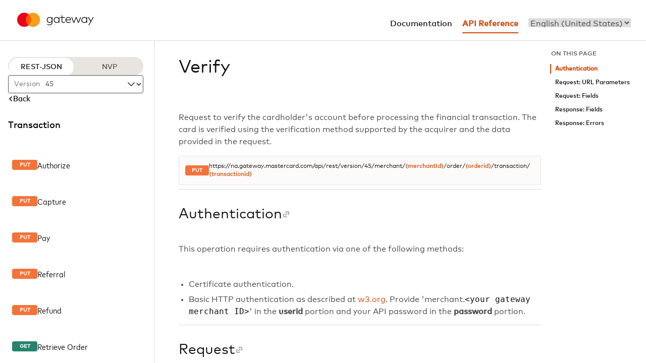

--- FILE ---
content_type: text/css
request_url: https://na.gateway.mastercard.com/api/style/page.css
body_size: 6501
content:
@charset "utf-8";

/* Elements */

body {
    font-family: Mark Offc For MC, -apple-system, BlinkMacSystemFont, San Francisco, Segoe UI, Roboto, Helvetica Neue, sans-serif;
    font-feature-settings: 'clig' off, 'liga' off;
    font-size: 16px;
    font-weight: 400;
    line-height: 24px;
    margin: 0;
    min-width: 1000px;
    text-rendering: optimizeLegibility;
    -webkit-font-smoothing: antialiased;
}

a {
    color: #cf4500;
}

img {
    max-width: 100%;
}

a .accordion-toggle {
    text-decoration: none;
}

.custom_dl {
    padding: 0 2px;
    display: flex;
    flex-direction: column;
}

.custom_dd {
    clear: right;
    margin: 0 0 30px 0;
    padding-top: 15px;
}

.custom_dt {
    clear: left;
    float: left;
    font-weight: bold;
    padding-top: 15px;
    font-size: 18px;
    line-height: 24px;
}

h1 {
    font-size: 36px;
    font-weight: 400;
    line-height: 43.2px;
    margin: 0 0 25px 0;
    padding-bottom: 4px;
}

h2 {
    font-size: 24px;
    font-weight: 400;
    line-height: 32px;
    margin-top: 23px;
}

h3 {
    font-size: 18px;
    font-weight: 600;
    line-height: 24px;
    margin-top: 18px;
}

h4 {
    font-size: 14px;
    font-weight: 600;
    margin-top: 16px;
}

hr {
    border-bottom: none;
    border-left: none;
    border-right: none;
    border-top: 1px solid #ddd;
    color: #ddd;
}

i .fa {
    font-size: 14px;
    margin-left: -6px;
    margin-right: 4px;
    padding: 2px;
    vertical-align: middle;
    width: 14px;
}

li {
    margin: 6px 0;
}

span .more {
    font-size: 13px;
    margin-left: 1em;
}

table {
    border-collapse: collapse;
    border-spacing: 0;
    border: 1px solid #ddd;
    font-size: 13px;
    margin-left: 0;
    max-width: 100%;
}

table.overflowwrap {
    overflow-wrap: anywhere;
}

td {
    background-color: #fff;
    border: 1px solid #ddd;
    padding: 15px;
}

th {
    background-color: #f9f9f9;
    border: 1px solid #ccc;
    overflow-wrap: normal;
    padding: 15px;
    vertical-align: text-top;
}

th .hide {
    background-color: #fff;
    border: none;
}

th .left {
    text-align: left;
}

ul {
    margin: 0 0 0 20px;
    padding: 0;
}

select {
    border-color: #ccc;
    border-radius: 2px;
    color: #444;
    padding: 2px 4px;
}

/* Classes */

.aboutMethods span {
    color: #444340;
    font-size: 14px;
    font-style: normal;
    line-height: 20px;
}

.aboutMethods span::before {
    content: ", ";
}

.aboutMethods span:first-child::before {
    content: "";
}

.aboutPaymentMethod {
    color: #333;
    font-style: normal;
    line-height: 24px;
    margin: 5px 0;
    padding: 0;
}

.actionButtonPair {
    align-items: center;
    display: flex;
    justify-content: space-between;
    margin: 0;
    width: 84%;
}

.adminPerm {
    background-size: contain;
    background: url(images/adminIcon.png) no-repeat scroll top right;
    color: #34789a;
    font-weight: normal;
    margin: 20px;
    padding: 20px;
    text-align: right;
}

.apiParameterOverview > .leaf {
    padding-left: 20px;
}

.backToTop {
    clear: right;
    display: block;
    height: 2em;
}

.backToTop a {
    float: right;
    margin-left: 8px;
}

.bannerContainer {
    background: #faf7f5;
    border-bottom: 1px solid #b1ada6;
    display: flex;
    justify-content: space-between;
}

.bannerContent {
    align-items: flex-start;
    display: flex;
    flex-direction: column;
    margin: 40px 0 40px 40px;
    width: 50%;
}

.bannerImage {
    background: url('images/gateway-docs-banner-img.png') no-repeat;
    padding: 10px;
    width: 354px;
}

.bannerTextActions {
    align-items: flex-start;
    display: flex;
    flex-direction: row;
    gap: 24px;
}

.bannerTextHeading {
    border-bottom: #b1ada6;
    color: #111;
    font-size: 48px;
    font-weight: 350;
    line-height: 56px;
    margin-bottom: 16px;
    padding: 0;
    word-wrap: break-word;
}

.bannerTextSubHeading {
    color: #111;
    font-size: 20px;
    line-height: 28px;
    margin-bottom: 24px;
}

.batch {
    background: url('images/batch.svg') no-repeat;
    height: 72px;
    width: 72px;
}

.btn {
    -moz-user-select: none;
    -ms-user-select: none;
    -o-user-select: none;
    -webkit-user-select: none;
    background-image: none;
    border-radius: 30px;
    border: 1px solid transparent;
    cursor: pointer;
    display: inline-block;
    font-size: 14px;
    font-weight: normal;
    line-height: 1.428571429;
    margin-bottom: 0;
    padding: 6px 12px;
    text-align: center;
    user-select: none;
    vertical-align: middle;
    white-space: nowrap;
}

.btn-primary {
    background-color: #cf4500;
    color: #fff;
}

.btn-primary:hover, .btn-primary:focus, .btn-primary:active, .btn-primary.active, .open .dropdown-toggle.btn-primary {
    background-color: #913000;
    color: #fff;
}

.chip_section {
    display: flex;
}

.chip_section > a, .chip_section > p > a {
    border: 2px solid;
    border-radius: 20px;
    font-size: 14px;
    font-weight: 500;
    line-height: 18px;
    padding: 4px 24px;
    text-decoration: none;
}

.chip_section > a:not(:first-child),.chip_section > p > a {
    margin-left: .8rem;
}

.chip_section > p {
    margin: 0;
}

.chip_section + hr {
    margin: 36px 0;
}

.clear {
    clear: both;
    float: none;
}

.container {
    display: flex;
}

.collapsedView::before {
    content: "\f054";
    font-family: 'FontAwesome';
    font-size: 10px;
    padding-left: 8px;
}

.collapsedView + a, .expandedView + a {
    width: 100%;
}

.custom_x_expand {
    background: transparent;
    border: none;
}

.directPayment {
    background: url('images/directAPI.svg') no-repeat;
    height: 72px;
    width: 72px;
}

.downloads_ordered_list {
    padding-left: 1.25rem;
}

.exploreApi {
    align-items: center;
    border: 0.18px solid #f37338;
    display: flex;
    font-size: 15px;
    font-style: normal;
    font-weight: 500;
    height: 40px;
    justify-content: center;
    line-height: 15px;
    margin: 0;
    padding: 0;
    text-align: center;
    width: 153px;
}

.faqSection {
    border-radius: 6px;
    border: 1px solid #B1ADA6;
    margin-bottom: 10px;
}

.filter_headline {
    margin: 0 !important; /* BBVA compatibility */
}

.getStarted {
    align-items: center;
    border: #cf4500;
    display: flex;
    font-size: 15px;
    font-style: normal;
    font-weight: 500;
    height: 40px;
    justify-content: center;
    line-height: 15px;
    margin: 0;
    padding: 0;
    text-align: center;
    width: 153px;
}

.glossary_Section {
    background-color: #eeeef33 !important; /* background has been over ridden for all the brands due to the new filter design for glossary */
    color: #000000;
    display: block;
    font-size: 14px;
    font-weight: bold;
    margin: 0;
    padding: 5px 10px;
    border-radius: 4px;
}

.horiz-scroll {
    overflow-x: scroll;
    transform: rotateX(180deg);
}

.horiz-scroll > * {
    transform: rotateX(180deg);
}

.hostedCheckout {
    background: url('images/HostedCheckout.svg') no-repeat;
    height: 72px;
    width: 72px;
}

.hostedSession {
    background: url('images/HostedSession.svg') no-repeat;
    height: 72px;
    width: 72px;
}

.integrationDetails {
    align-items: flex-start;
    display: flex;
    flex-direction: column;
    gap: 8px;
    width: 80%
}

.integrationDetails h3 {
    margin: 8px;
}

.integrationDetails h3 {
    color: #222221;
    font-size: 18px;
    font-style: normal;
    line-height: normal;
    margin: 0;
}

.integrationDetails p.aboutIntegrationType {
    color: #444340;
    font-size: 14px;
    font-style: normal;
    font-weight: 400;
    line-height: 20px;
    margin: 0;
}

.integrationDetailsHeadingAbout {
    align-items: flex-start;
    align-self: stretch;
    display: flex;
    flex-direction: column;
    gap: 4px;
}

.integrationImages {
    width: 20%;
}

.integrationMethod {
    display: flex;
    flex-direction: row;
    flex-wrap: wrap;
}

.integrationSolution {
    display: flex;
    gap: 20px;
    padding: 12px 8px;
    width: 45%;
}

.integrationTypes {
    align-items: flex-start;
    display: flex;
    flex-direction: row;
    flex-wrap: wrap;
    width: 100%;
}

.integrationWays {
    display: flex;
    flex: 50%;
    margin-top: 16px;
}

.integrationWays .methodDetails {
    flex: 100%;
}

.menu {
    align-items: flex-start;
    display: flex;
    flex-direction: column;
    height: fit-content;
    margin: 16px 16px 0 16px;
}

.methodDetails h3 {
    margin: 8px;
}

.methodDetails h3 {
    color: #222221;
    font-size: 18px;
    font-style: normal;
    line-height: normal;
    margin: 0;
}

.methodDetails p.aboutMethods {
    color: #444340;
    font-size: 14px;
    font-style: normal;
    font-weight: 400;
    line-height: 20px;
    margin: 4px 0 0 0;
}

.integrationDetails .actionsButton {
    font-size: 14px;
    font-style: normal;
    font-weight: 450;
    line-height: normal;
    text-decoration: none;
}

.integrationTypesHeading {
    align-self: stretch;
    color: #111;
    font-size: 24px;
    font-style: normal;
    font-weight: 500;
    line-height: 32px;
    margin: 0;
    padding: 0;
}

.integrationMethodHeading {
    color: #111;
    font-size: 24px;
    font-style: normal;
    font-weight: 500;
    line-height: 32px;
    margin: 0;
    padding: 0;
}

.landingGroup {
    border-bottom: 1px solid #e3e3e3;
    margin-bottom: 15px;
    margin-left: 20px !important; /* Citi & ARCPay compatibility */
    margin-right: 20px !important; /* Citi compatibility */
    margin-top: 30px;
    padding-bottom: 15px;
}

.landingGroup:last-of-type {
    border-bottom: none;
}

.landingGroup h2 {
    border: none;
    margin-top: 8px;
    padding-left: 0;
}

.landingGroup h2 a {
    color: #333;
    font-weight: bold;
    text-decoration: none;
}

.landingGroup h2 a:hover {
    color: #0088cc;
    text-decoration: underline;
}

.link-icon {
    display: inline-block;
    padding-left: 8px;
    position: relative;
    cursor: pointer;
}

.link-icon .tooltiptext {
    background-color: #141413;
    border-radius: 6px;
    top: 100%;
    left: 50%;
    color: #fff;
    font-family: Mark Offc For MC, -apple-system, BlinkMacSystemFont, San Francisco, Segoe UI, Roboto, Helvetica Neue, sans-serif;
    font-size: 14px;
    margin-left: -75px;
    opacity: 0;
    padding: 5px;
    position: absolute;
    text-align: center;
    transition: opacity 0.3s;
    width: 140px;
    z-index: 2;
}

.hide-tooltip {
    display: none;
}

.toolTipTextVisible {
    display: block;
    -webkit-animation: tooltipAnimation 1s forwards;
    animation: tooltipAnimation 1s forwards;
}

@keyframes tooltipAnimation {
    0%   {opacity: 1;}
    90%  {opacity: 1;}
    100% {opacity: 0; display: none;}
}
@-webkit-keyframes tooltipAnimation {
    0%   {opacity: 1;}
    90%  {opacity: 1;}
    100% {opacity: 0; display: none;}
}

.link-icon svg:hover path{
    fill: #141413;
}

.link-selected{
    fill: #141413;
}

.listalpha {
    list-style-type: lower-alpha;
}

.merchantPerm {
    background-size: contain;
    background: url(images/merchantIcon.png) no-repeat scroll top right;
    color: #34789a;
    font-weight: normal;
    margin: 20px;
    padding: 20px;
    text-align: right;
}

.msgImportant {
    background-color: #fef7f7;
    background-image: url("data:image/svg+xml;utf8,<svg width='20' height='20' viewBox='0 0 20 20' fill='none' xmlns='http://www.w3.org/2000/svg'><g clip-path='url(%23clip0_986_27461)'><path fill-rule='evenodd' clip-rule='evenodd' d='M10 1.53846C5.32682 1.53846 1.53846 5.32682 1.53846 10C1.53846 14.6732 5.32682 18.4615 10 18.4615C14.6732 18.4615 18.4615 14.6732 18.4615 10C18.4615 5.32682 14.6732 1.53846 10 1.53846ZM0 10C0 4.47715 4.47715 0 10 0C15.5228 0 20 4.47715 20 10C20 15.5228 15.5228 20 10 20C4.47715 20 0 15.5228 0 10ZM9.23077 6.15385C9.23077 5.72901 9.57517 5.38462 10 5.38462H10.0077C10.4325 5.38462 10.7769 5.72901 10.7769 6.15385V6.16154C10.7769 6.58637 10.4325 6.93077 10.0077 6.93077H10C9.57517 6.93077 9.23077 6.58637 9.23077 6.16154V6.15385ZM8.92931 8.52147C10.1049 7.93366 11.4286 8.9955 11.1099 10.2706L10.3827 13.1794L10.4252 13.1581C10.8052 12.9681 11.2673 13.1222 11.4572 13.5021C11.6472 13.8821 11.4932 14.3442 11.1133 14.5342L11.0707 14.5554C9.89507 15.1433 8.57135 14.0814 8.89014 12.8063L9.61733 9.89751L9.57478 9.91879C9.1948 10.1088 8.73274 9.95476 8.54275 9.57478C8.35276 9.1948 8.50678 8.73274 8.88676 8.54275L8.92931 8.52147Z' fill='%23A82226'/></g><defs><clipPath id='clip0_986_27461'><rect width='20' height='20' fill='white'/></clipPath></defs></svg>") ;
    background-position: 16px;
    background-repeat: no-repeat;
    border-left: 4px solid #a82226;
    color: #000;
    font-family: MarkForMCNrw, -apple-system, BlinkMacSystemFont, San Francisco, Segoe UI, Roboto, Helvetica Neue, sans-serif;
    margin: 10px;
    padding: 16px 16px 16px 52px;
}

.msgTip {
    background-color: #fef7ed;
    background-image: url("data:image/svg+xml;utf8,<svg width='20' height='20' viewBox='0 0 20 20' fill='none' xmlns='http://www.w3.org/2000/svg'><g clip-path='url(%23clip0_986_27461)'><path fill-rule='evenodd' clip-rule='evenodd' d='M10 1.53846C5.32682 1.53846 1.53846 5.32682 1.53846 10C1.53846 14.6732 5.32682 18.4615 10 18.4615C14.6732 18.4615 18.4615 14.6732 18.4615 10C18.4615 5.32682 14.6732 1.53846 10 1.53846ZM0 10C0 4.47715 4.47715 0 10 0C15.5228 0 20 4.47715 20 10C20 15.5228 15.5228 20 10 20C4.47715 20 0 15.5228 0 10ZM9.23077 6.15385C9.23077 5.72901 9.57517 5.38462 10 5.38462H10.0077C10.4325 5.38462 10.7769 5.72901 10.7769 6.15385V6.16154C10.7769 6.58637 10.4325 6.93077 10.0077 6.93077H10C9.57517 6.93077 9.23077 6.58637 9.23077 6.16154V6.15385ZM8.92931 8.52147C10.1049 7.93366 11.4286 8.9955 11.1099 10.2706L10.3827 13.1794L10.4252 13.1581C10.8052 12.9681 11.2673 13.1222 11.4572 13.5021C11.6472 13.8821 11.4932 14.3442 11.1133 14.5342L11.0707 14.5554C9.89507 15.1433 8.57135 14.0814 8.89014 12.8063L9.61733 9.89751L9.57478 9.91879C9.1948 10.1088 8.73274 9.95476 8.54275 9.57478C8.35276 9.1948 8.50678 8.73274 8.88676 8.54275L8.92931 8.52147Z' fill='%23f38b00'/></g><defs><clipPath id='clip0_986_27461'><rect width='20' height='20' fill='white'/></clipPath></defs></svg>") ;
    background-position: 16px;
    background-repeat: no-repeat;
    border-left: 4px solid #f38b00;
    color: #000;
    font-family: MarkForMCNrw, -apple-system, BlinkMacSystemFont, San Francisco, Segoe UI, Roboto, Helvetica Neue, sans-serif;
    margin: 10px;
    padding: 16px 16px 16px 52px;
}

.nav-horiz {
    height: 37px;
    list-style: none;
    margin: 0;
    padding-left: 2px;
}

.nav-horiz li {
    display: block;
    float: left;
    list-style: none outside;
    margin: 0 0 0 2px;
    position: relative;
}

.nav-horiz li a {
    background-color: #f9f9f9;
    border-bottom-color: #ddd;
    border-radius: 4px 4px 0 0;
    color: #555;
    cursor: default;
    display: block;
    padding: 10px 15px;
    position: relative;
    text-decoration: none;
    white-space: nowrap;
}

.nav-horiz li a:hover {
    background-color: #eee;
    cursor: pointer;
}

.nav-horiz > li.active > a {
    background-color: #fff;
    border-bottom-color: transparent;
    border: 1px solid #ddd;
    color: #555;
    cursor: default;
    font-weight: 500;
}

.nav-horiz > li.active > a:hover {
    background-color: #fff;
    cursor: default;
}

.operatorPerm {
    background-size: contain;
    background: url(images/operatorIcon.png) no-repeat scroll top right;
    color: #34789a;
    font-weight: normal;
    margin: 20px;
    padding: 20px;
    text-align: right;
}

.padding-bottom-rem {
    padding-bottom: 1rem;
}

.padding-bottom-rem:last-child {
    padding-bottom: 2.5rem;
}

.pageHeader {
    clip: auto;
    margin: 10px;
    padding: 2px;
}

.pageHeader div {
    display: inline;
    font-size: 80%;
    margin: 5px;
}

.panel-action-bar {
    margin-top: 15px;
    position: relative;
    text-align: right;
    width: 100%;
}

.protocol_section {
    display: flex;
    padding-bottom: 1rem;
}

.protocol_section > div:first-child {
    width: 50%;
}

.protocol_section * p {
    font-size: 12px;
    font-weight: 700;
    line-height: 16px;
    letter-spacing: 1.8px;
    padding-bottom: 16px;
}

.referenceContainer {
    align-items: flex-start;
    display: flex;
    justify-content: space-between;
    padding: 48px 40px 0;
}

.referenceContent {
    padding: 10px;
    width: 60%;
}

.referenceImage {
    align-items: center;
    background: url('images/reference.png') no-repeat;
    color: #fcfbfa;
    display: flex;
    flex-shrink: 0;
    height: 300px;
    padding: 45px 40px;
    width: 300px;
    width: 40%;
}

.referenceTextHeading {
    border-bottom-color: white;
    color: #111;
    font-size: 24px;
    font-style: normal;
    font-weight: 500;
    line-height: 32px;
}

.referenceTextSubHeading {
    color: #333;
    font-size: 16px;
    font-style: normal;
    font-weight: 400;
    line-height: 24px;
}

.referenceTextActions {
    display: flex;
    flex-direction: row;
    gap: 24px;
    margin-top: 24px;
}

.sampleCodeSource {
    background-color: #666;
    color: #fff;
    float: right;
    font-size: 80%;
    margin: 0 0 10px 0;
    padding: 5px;
    text-align: right;
}

.selectedInterfaceLanguage {
    font-size: 16px;
}

.sidebar-label {
    color: #555250;
    font-size: 12px;
    font-style: normal;
    font-weight: 700;
    line-height: 16px;
    letter-spacing: 1.8px;
    margin: 0;
    padding: 20px 0 0 12px;
    text-transform: uppercase;
}

.subMenu {
    display: none;
    margin: 0;
}

.subMenu > li > ul {
  margin-left: 8px;
}

.subMenu > .sidebar-label {
    margin-left: 0;
}

.switch {
    font-size: 0.8em;
    margin-bottom: 5px;
    text-align: right;
}

.tab2 li a span {
    text-decoration: none;
}

.tab2 li a:active {
    color: #0058A9;
    text-decoration: none;
}

.tab2 li a {
    color: #2D3A53;
    text-decoration: none;
}

.toggle-panel {
    display: flex;
    margin-left: 0;
    justify-content: space-between;
}

.toggle-panel + ul {
    display: none;
}

.viewDocs {
    align-items: center;
    border: 2px solid #cf4500;
    display: flex;
    flex-shrink: 0;
    font-size: 16px;
    font-style: normal;
    font-weight: 500;
    height: 40px;
    justify-content: center;
    line-height: 24px;
    padding: 10px 24px;
    text-align: center;
}

.x_collapse {
    border-bottom-left-radius: 4px;
    border-bottom-right-radius: 4px;
    border: 1px solid #ddd;
    padding: 10px;
}

.x_collapsed {
    display: none;
    padding: 10px;
}

.x_collapsed > p {
    margin: 0;
}

.x_expand {
    background-color: #f5f5f5;
    border-radius: 4px;
    border: 1px solid #ddd;
    color: #111111;
    font-size: 18px;
    font-weight: 500;
    margin-top: 10px;
    padding: 10px;
    text-decoration: none;
}

.x_expand:before {
    border-color: #000000 transparent transparent transparent;
    border-style: solid;
    border-width: 5px 4px 0 4px;
    height: 0;
    width: 0;
}

.x_expand:first-child {
    margin-top: 0;
}

.x_expand a {
    display: block;
    padding-right: 30px;
    text-decoration: none;
    color: #000000;
    font-size: 16px;
    font-weight: 400;
    line-height: 24px;
}

.x_expand a:link, .expand a:visited {
    border-width: 1px;
    background: url(images/new-arrow-down.svg) no-repeat;
    background-position: 100% 50%;
}

.x_expand.nonLeaf a:link {
    background: url(images/new-arrow-down.svg) no-repeat;
    background-position: 100% 50%;
}

.x_expand a.open:link, .expand a.open:visited {
    background: url(images/new-arrow-up.svg) no-repeat;
    background-position: 100% 50%;
}

.x_expand.nonLeaf a.open:link {
    background: url(images/new-arrow-up.svg) no-repeat;
    background-position: 100% 50%;
}

/* IDs */

#bodycontent {
    margin-left: 0 !important; /* ARCPay compatibility */
    padding: 0;
}

#breadcrumbs {
    font-size: 12px;
    margin-bottom: 10px;
    margin-top: 16px;
    line-height: 20px;
    word-wrap: break-word;
}

#breadcrumbs a {
    text-decoration: none;
}

#breadcrumbs p {
    display: inline;
}

#breadcrumbs a:not([href]) {
    color: #111111;
}

#codeSelector {
    background-color: #eee;
    border: 1px dotted #999;
    padding: 0 1em 1em 1em;
}

#containerBody {
    flex: 1 1 0;
    padding: 10px 10px 0 30px;
}

#ContainerContent {
    flex: 1 1 0;
    margin: 0 !important; /* Citi & ARCPay compatibility */
    overflow-y: auto !important; /* Citi compatibility */
    padding: 0 !important; /* Citi compatibility */
    position: static !important; /* BBVA compatiility */
}

#ContainerFooter {
    position: relative;
    font-weight: 500;
    padding: 40px 36px;
}

#ContainerFooter h2 {
    font-size: medium;
}

#ContainerHeader {
    background-color: #fff;
    flex: 0 1 auto;
    margin: 0;
    position: relative !important; /* ARCPay compatibility */
    border-bottom: 1px solid #d8d8d8;
}

#ContainerMain {
    background-color: #fff;
    display: flex;
    flex-flow: column;
    margin: 0 !important; /* ARCPay compatibility */
}

#ContainerOuterBorder {
    margin: auto;
}

#copyToClipboard {
    background: url("copyToClipboard.png") no-repeat left top;
}

#crumbs {
    display: none;
}

#expandableContent {
    margin-right: 0 !important; /* Citi compatibility */
}

#expandableContent > h1 {
    margin: 0;
    padding: 14px 0 4px 0;
    border: none;
}

#expandableContent > p{
    margin: 0 0 32px 0;
}

#Footer1 {
    display: none;
}

#Footer2 {
    background-image: none !important; /* Override all brands */
    display: flex !important; /* Override all brands */
    height: auto !important; /* BBVA compatibility */
    padding: 0 !important; /* CBA compatibility */
    position: static !important; /* ARCPay compatibility */
}

#Footer2 > div {
    width: 33.33%;
}

#Footer2 p {
    color: #333333;
    font-size: 16px;
    font-weight: 500;
    line-height: 20px;
    margin: 0 0 16px;
    padding: 0 !important; /* ARCPay compatibility */
    position: inherit !important; /* BBVA compatibility */
}

#Footer2 #copyright p {
    color: #555250;
    font-family: MarkForMCNrw, -apple-system, BlinkMacSystemFont, San Francisco, Segoe UI, Roboto, Helvetica Neue, sans-serif;
    font-size: 12px;
    font-style: normal;
    font-weight: 400;
    white-space: nowrap;
}

#Footer2 div > a {
    display: block;
    font-size: 14px;
    line-height: 28px;
    text-decoration: none;
    width: fit-content;
}

#Footer3 {
    display: none;
}

#footerLinks {
    text-align: left;
    padding: 0;
}

#glossary_description {
    margin: 8px 8px 0 0;
}

#glossary_heading {
    border-bottom: none;
    margin: 32px 0 0;
}

#glossaryLinks {
    align-items: center;
    background: #ffffff;
    border: none;
    clear: both;
    display: flex;
    gap: 12px;
    float: none;
    font-size: 0.8em;
    justify-content: center;
    margin: 0;
    padding: 36px 0;
    position: sticky;
    top: -0.7rem;
    width: 100%;
}

#glossaryLinks li {
    display: inline;
}

#glossaryLinks a {
    background-color: #ffffff;
    border-radius: 0;
    border: none;
    display: block;
    margin: 0;
    padding: 0;
    font-weight: 700;
    font-size: 16px;
    font-family: "Mark Offc For MC";
    letter-spacing: 1.8px;
    text-decoration: none;
}

#glossaryLinks a:hover {
    background-color: #ffffff;
    text-decoration: none;
    scale:1.2;
}

.glossary-filter {
    color: #000000;
}

#backToTop {
    position: absolute;
    bottom: 20px;
    text-decoration: none;
    border: 1px solid;
    padding: 0.3rem 0.9rem;
    border-radius: 4px;
    font-size: 12px;
    background: #ffffff;
}

#backToTop > span:before {
    content: '/f062';
    font-family: 'FontAwesome';
    font-size: 18px;
}

#Header1 {
    display: none;
}

#Header2 {
    position: relative;
}

#Header3 {
    display: none;
}

#igHome .switch {
    display: none;
}

#igHome #breadcrumbs {
    display: none;
}

#igHome #containerBody {
    padding: 0;
}

#igLanding #containerBody {
    overflow-x: hidden;
}

#igLanding .switch {
    display: none;
}

#integrationMethodContainer {
    border-bottom: 1px solid #d9d9d9;
    padding-bottom: 48px;
    margin: 48px 40px 0;
}

#integrationTypesContainer {
    border-bottom: 1px solid #d9d9d9;
    padding-bottom: 48px;
    margin: 48px 40px 0;
    display: flex;
    flex-direction: column;
    align-items: flex-start;
    gap: 32px;
}

#localeSelectorInHeader select {
    border: none;
    outline: none;
    padding: 0;
    font: inherit;
}

#nav-horiz-header {
    background-color: white;
    border-radius: 10px 10px 0 0;
    bottom: 0;
    height: 55px;
    position: absolute;
    right: 20px;
}

#nav-horiz-header li {
    display: block;
    float: left;
    line-height: 24px;
    list-style: none outside;
    margin-bottom: 0;
    margin-top: 0;
    padding: 10px 10px 0 10px;
}

#nav-horiz-header li a {
    border-bottom: 2px solid;
    margin-bottom: -2px;
    cursor: default;
    display: block;
    font-weight: 600;
    padding-bottom: 5px;
    text-decoration: none;
    white-space: nowrap;
}

#nav-horiz-header li a:hover {
    cursor: pointer;
}

#nav-horiz-header > li.active > a {
    background-color: #fff;
    border-bottom: 3px solid;
    margin-bottom: -3px;
    color: #555;
    cursor: default;
    font-weight: bold;
}

#nav-horiz-header > li.active > a:hover {
    background-color: #fff;
    cursor: default;
}

#navcontainer {
    display: flex;
    flex: 1 1 auto;
    height: 100%;
}

#navigation {
    border-right: 1px solid #d8d8d8;
    font-family: MarkForMCNrw, -apple-system, BlinkMacSystemFont, San Francisco, Segoe UI, Roboto, Helvetica Neue, sans-serif;
    font-weight: 400;
    overflow-wrap: break-word;
    overflow-y: auto;
    width: 300px;
}

#navigation a {
    align-items: center;
    display: flex;
    line-height: 28px;
    padding: 0 0 0 12px;
    text-decoration: none;
}

#navigation .active-link {
    border-left: 2px solid;
    cursor: default;
    font-weight: 600;
    margin-left: -2px;
    pointer-events: none;
}

#navigation :not(:is(:hover,.active-link)) {
    color: #111111;
}

#navigation li {
    line-height: 24px;
    margin: 4px 0;
    width: 100%;
}

#navigation ul {
    list-style-type: none;
}

#navigation .category-heading {
    font-size: 18px;
    font-weight: 600;
    margin-bottom: 10px;
}

#navigation #anchor-back {
    align-items: flex-start;
    color: #111;
    display: none;
    flex-direction: column;
    font-style: normal;
    font-weight: 600;
    gap: 24px;
    line-height: 22px;
    padding: 32px 16px 0;
}

#navigation #anchor-back > span::before {
    content: "\f053";
    font-family: 'FontAwesome';
    font-size: 10px;
    margin-right: 8px;
}

#pageNavigation {
    align-items: flex-start;
    display: none;
    flex-direction: column;
    max-height: fit-content;
    position: -webkit-sticky;
    position: sticky;
    top: 0;
}

#pageNavigation a {
    align-items: flex-start;
    display: flex;
    font-family: MarkForMCNrw, -apple-system, BlinkMacSystemFont, San Francisco, Segoe UI, Roboto, Helvetica Neue, sans-serif;
    font-size: 13px;
    font-weight: 450;
    gap: 10px;
    line-height: 19.5px;
    padding-left: 8px;
    text-decoration: none;
    width: 180px;
}

#pageNavigation .h2_menu_li a:not(:hover) {
    color: #111111;
}

#pageNavigation li {
    list-style-type: none;
    margin: 8px 0;
}

#pageNavigation .h2_menu_li_selected a {
    border-left: 2px solid;
    font-weight: 600;
    margin-left: -2px;
}

#pageNavigationLabel {
    color: #555250;
    font-size: 12px;
    font-weight: 500;
    line-height: 16px;
    margin: 18px 0 4px 0;
    padding-left: 20px;
    text-transform: uppercase;
}

#pageNotFound {
    padding: 250px 280px;
    text-align: left;
    user-select: none;
    vertical-align: middle;
    white-space: normal;
}

#pageNotFound a {
    font-size: 18px;
    font-style: normal;
    font-weight: bold;
    line-height: normal;
    padding-top: 5px;
    text-decoration: none;
}

#pageNotFound h1:first-child {
    color: #666666;
}

#processNav.step1 li#step1 a, #processNav.step2 li#step2 a, #processNav.step3 li#step3 a, #processNav.step4 li#step4 a, #processNav.step5 li#step5 a, #processNav.step6 li#step6 a {
    background-color: #666;
    color: white;
    text-decoration: none;
}

#processNavPanel {
    background-color: #f9f9f9;
    border-radius: 4px;
    border: 1px solid #ddd;
    display: none;
    float: right;
    margin: 0 0 20px 10px;
    max-width: 238px;
    padding: 20px 10px;
}

#processNavPanel ol, #processNavPanel ul, #processNavPanel li, #productProcessNavPanel ul, #productProcessNavPanel ol, #productProcessNavPanel li {
    -webkit-padding-start: 0;
    list-style-type: none;
    margin: 0;
}

#processNavPanel li a {
    padding: 0 5px 0 5px;
}

#processNavPanel h3 {
    margin-top: 0;
}

#productProcessNavPanel {
    background-color: #f9f9f9;
    border-radius: 4px;
    border: 1px solid #ddd;
    clear: both;
    display: none;
    float: left;
    margin: 0 0 20px 10px;
    max-width: 238px;
    padding: 20px 10px;
}

#searchbar {
    display: none;
    position: relative;
}

#searchbar_input {
    border: 1px solid #555250;
    box-sizing: border-box;
    font: inherit;
    margin: 1px;
    padding: 2px 21px 2px 5px;
    width: 100%;
}

#searchbar_input:focus {
    border: 2px solid #555250;
    margin: 0;
}

#searchbar_input::placeholder {
    font-family: 'FontAwesome';
}

#searchbar_input:placeholder-shown + #searchbar_reset {
    display: none;
}

#searchbar_reset {
    background: transparent;
    border: 0;
    cursor: pointer;
    font-size: 24px;
    height: 24px;
    line-height: 24px;
    margin: 4px;
    padding: 0;
    position: absolute;
    right: 0;
    top: 0;
    transition: 0.1s;
    width: 24px;
}

#searchbar_results {
    display: none;
    margin: 0;
}

#searchBar_notfound {
    padding-left: 12px;
}

/* Fonts */

@font-face {
    font-family: MarkForMCNrw;
    font-weight: 400;
    src: url(/api/style/mark-for-mc-narrow/fonts/MarkForMCNarrowW00-Regular.ttf);
}

@font-face {
    font-family: MarkForMCNrw;
    font-weight: 500;
    src: url(/api/style/mark-for-mc-narrow/fonts/MarkForMCNrw-Medium.ttf);
}

@font-face {
    font-family: Mark Offc For MC;
    font-weight: 400;
    src: url(/api/style/mark-for-mc/fonts/MarkForMC.ttf);
}

@font-face {
    font-family: Mark Offc For MC;
    font-weight: 500;
    src: url(/api/style/mark-for-mc/fonts/MarkForMC-Med.ttf);
}

/* Media */

@media screen and (max-width: 1200px) {
    .apiNavigationProtocolDestination {
        display: inline-block;
        overflow: hidden;
        text-overflow: ellipsis;
        white-space: nowrap;
        max-width: 120px;
    }

    .spanwrap {
        display: inline-block;
        overflow: hidden;
        text-overflow: ellipsis;
        white-space: normal;
        max-width: 200px;
    }
}

@media screen and (max-width: 900px) {
    .spanwrap {
        display: inline-block;
        max-width: 120px;
        overflow: hidden;
        text-overflow: ellipsis;
        white-space: normal;
    }
}

@media screen and (max-width: 768px) {
    .bannerContainer {
        flex-direction: column;
    }

    .bannerContent {
        order: 1;
        flex: 100%;
    }

    .bannerImage {
        order: 2;
        flex: 100%;
    }

    .integrationSolution, .integrationWays {
        flex: 100%;
    }

    .referenceContainer {
        flex-direction: column;
    }

    .referenceContent {
        order: 1;
        flex: 100%;
    }

    .referenceImage {
        order: 2;
        flex: 100%;
    }
}


--- FILE ---
content_type: text/css
request_url: https://na.gateway.mastercard.com/api/apiDoc/apiReference.css
body_size: 4252
content:
/* F695282 For new apiReference page. For reviewers: Comment to be removed when done. */
body {
    margin-bottom: 0;

    --text-body-secondary: #444340;
    --mcd-color-gray-03: #E8E5E1;
    --mcd-color-gray-01: #FCFBFA;
    --color-red-error-01: #FADEDE;
    --color-red-error-05: #B00606;
    --color-gold-01: #FCE8CC;
    --color-gold-06: #583300;
    --color-secondary-on-light: #555555;
    --color-gray-07: #141413;
    --color-white: #FFFFFF;
}

#sdk-functions-page h1 {
    text-transform: none;
}

#api-reference h1 {
    font-size: 3rem;
    font-weight: 350;
    line-height: 3.5rem; /* 116.667% */
    margin-block: auto;
}

h1 {
    font-size: 2.25rem;
    font-weight: 400;
    line-height: 2.7rem;
    margin-block: auto;
}

h2 {
    font-size: 1.75rem;
    font-weight: 400;
    line-height: 2.25rem; /* 128.571% */
    margin-block: auto;
}

h3 {
    font-size: 1.5rem;
    font-weight: 400;
    line-height: 2rem;
    margin-block: auto;
}

h4 {
    font-size: 1.25rem;
    font-weight: 500;
    line-height: 1.75rem;
    margin-block: auto;
}

h5 {
    color: #222221;
    font-size: 1.125rem;
    font-weight: 500;
    line-height: 1.5rem; /* 133.333% */
    margin-block: auto;
}

p {
    margin-block: auto;
    font-size: inherit;
    line-height: inherit;
}

a {
    text-decoration: none;
    color: #cf4500;
}

.grid-container-areas {
    display: flex;
    flex-flow: column;
    margin: 0;
}

#page-main-content {
    display: flex;
    overflow: auto;
    flex: 1 1 auto;
    height: 100%;
}

.grid-container-columns {
    display: grid;
    grid-template-columns: repeat(3, 1fr);
}

.main {
    padding: 2rem 3rem 0;
    gap: 3rem;
}

.main hr {
    border-top: 1px solid #D9D9D9;
    margin-left: 0;
    margin-right: 0;
    align-self: stretch;
    margin-block: auto;
}

.mcd-body-regular {
    font-size: 1rem;
    font-weight: 400;
    line-height: 1.375rem;
    text-align: left;
}

.mcd-body-regular-lg {
    font-size: 1rem;
    font-weight: 400;
    line-height: 1.5rem; /* 150% */
}

.mcd-body-medium {
    font-size: 1rem;
    font-weight: 500;
    line-height: 1.375rem;
    text-align: left;
}

.flex {
    display: flex;
}

.flex-column {
    display: flex;
    flex-direction: column;
}

.panel-padding {
    gap: 2rem;
}

.grid-padding {
    gap: 1.5rem;
}

.fill-available-width{
    width: -webkit-fill-available;
}

.display-none {
    display: none;
}

.card-text-gap {
    gap: 0.5rem;
}

.align-start {
    align-self: start;
}

.color-text-primary {
    color: #111;
}

.color-text-secondary {
    color: #555250;
}

.color-grey-08 {
    color: #333;
}

.color-text-body-secondary {
    color: var(--text-body-secondary, #444340);
}

/* intro section */
#intro {
    display: flex;
    align-items: center;
    gap: 5rem;
    align-self: stretch;
}

#intro .text {
    gap: 1rem;
    flex: 1 0 0;
}

#api-ref-img {
    overflow: auto;
}

#api-ref-img .brand-color {
    fill: #FF5500;
}

/* operations section */
#operations-intro {
    gap: 0.25rem;
}

.operation-group {
    justify-content: space-between;
    align-self: stretch;
    gap: 1rem;
}

.operation-group-p {
    font-size: 0.875rem;
    font-weight: 400;
    line-height: normal;
}

.operation-group a {
    display: flex;
    align-items: center;
    gap: 4px;
}

.operation-group a .content {
    font-size: 0.75rem;
    font-weight: 500;
    line-height: 150%; /* 1.125rem */
}

/* sdks section */
.sdk-p {
    font-size: 0.875rem;
    font-weight: 400;
    line-height: 1.25rem; /* 142.857% */
}

.red-link {
    font-size: 0.875rem;
    font-weight: 500;
    line-height: 1.25rem; /* 142.857% */
}

#operation-into {
    display: table-column;
    width: 100%;
}

#pseudo-links {
    font-size: 0.75rem;
    cursor: default;
    display: flex;
    margin-bottom: 1rem;
}

#pseudo-links p {
    margin: 0;
}

#pseudo-links p:hover {
    color: #CF4500;
}

#pseudo-links-svg {
    padding: 0.05rem 0 0 0.3rem;
    width: 0.55rem;
    height: 0.65rem;
    fill: none;
}

/* sidebar section */
.sidebar {
    display: flex;
    flex-direction: column;
    padding: 2rem 1.3rem 2rem 1rem;
    border-right: 1px solid #D8D8D8;
    background-color: white;
    overflow-y: auto;
    overflow-x: hidden;
    gap: 1.5rem;
    height: -webkit-fill-available;
    z-index: 1;
}

.page-main-content-and-footer{
    overflow: auto;
    flex: 1 1 0;
}

.sidebar-protocol-and-selector-section {
    display: flex;
    flex-direction: column;
    gap: 1rem;
}

.sidebar-section {
    position: relative;
    display: flex;
    flex-direction: column;
    width: 16.75rem;
    font-size: 1rem;
    line-height: 1.375rem;
    font-weight: 400;
    gap: 0.5rem;
}

.sidebar-section a {
    display: flex;
    align-items: center;
    height: 1.75rem;
    padding-left: 1rem;
    width: -webkit-fill-available;
    transition: 0.2s;
}

.sidebar-section a.default {
    color: #111111;
}

.sidebar-section a:hover {
    background-color: #F2F2F2;
    border-radius: 0.25rem;
}

.sidebar-section a.active:hover {
    border-radius: 0;
}

.sidebar-section a.active {
    box-shadow: 2px 0 0 inset;
    font-weight: 500;
}

.sidebar-section .operation-link a.active {
    box-shadow: none;
    background-color: #F3F0EE;
    border-radius: 0.25rem;
    color: #111;
}

.sidebar-section .operation-link a.active p {
    font-weight: 500;
}

.sidebar-section-title {
    font-size: 0.75rem;
    text-transform: uppercase;
    font-weight: 700;
    letter-spacing: 0.1125rem;
    line-height: 1rem;
    padding-left: 1rem;
    color: #555250;
}

#sidebar-api-selector #prefix {
    position: absolute;
    padding-top: 0.5rem;
    padding-left: 0.75rem;
    color: #777470;
    font-size: 0.875rem;
    font-weight: 400;
    line-height: 1.25rem;
}

#sidebar-api-selector svg {
    position: absolute;
    margin-top: 0.35rem;
    margin-left: 14.475rem;
}

#version-input-field {
    appearance: none;
    font-family: inherit;
    font-size: 0.875rem;
    line-height: 1.25rem;
    background-color: transparent;
    height: 2.25rem;
    width: 16.75rem;
    padding-left: 4.3rem;
    border: 1px solid #555250;
    border-radius: 0.25rem;
    cursor: pointer;
    z-index: 2;
}

#sidebar-protocol-switch #switcher-href {
    height: 2.25rem;
    width: 16.75rem;
    position: absolute;
    border-radius: 6.25rem;
    padding: 0;
    margin: 0;
    z-index: 4;
    display: flex;
}

#sidebar-protocol-switch .protocol-switch-knob a{
    cursor: pointer;
    height: -webkit-fill-available;
}

#sidebar-protocol-switch #switcher-href a.left-indent{
    margin-left: 6px;
}
#sidebar-protocol-switch #switcher-href a.right-indent{
    padding-left: 0.83em;
}

#sidebar-protocol-switch #switcher-href a.disable-protocol{
    pointer-events: none;
    cursor: default;
    height: -webkit-fill-available;
}

#sidebar-protocol-switch #switcher-href a.disabled-protocol-highlighting{
    background-color: white;
    color: #111111;
}

#protocol-switch-cover {
    position: relative;
    width: 16.5rem;
    height: 2rem;
    padding: 0.125rem;
    overflow: hidden;
    background-color: #e8e5e1;
    cursor: default;
    border-radius: 6.25rem;
}

#protocol-switch {
    display: none;
}

.protocol-switch-knob {
    z-index: 2;
}

#switcher-href a{
    width: 6.55rem;
    font-size: 0.875rem;
    line-height: 1.3rem;
    font-weight: 500;
    padding: 0.5rem 0.75rem 0.5rem 0.75rem;
    border-radius: 6.25rem;
    margin-bottom: 0.27em;
    justify-content: center;
}


#switcher-href .enabled-protocol-highlighting{
    height: -webkit-fill-available;
    color: #555250;
    background: none;
}

#protocol-switch-cover {
    display: inline-block;
    color: #111111;
    z-index: 1;
}


.sidebar-operation-section {
    display: flex;
    flex-direction: column;
    gap: 1.5rem;
}

.sidebar-operation-section h5 {
    color: #000000;
}

.operation-link a {
    display: flex;
    align-items: center;
    width: -webkit-fill-available;
    min-height: 1.5rem;
    height: fit-content;
    padding: 0.5rem;
    gap: 0.5rem;
    transition: 0.2s;
}

.operation-link p {
    font-weight: 400;
    font-size: 1rem;
    line-height: 1.5rem;
}

.sidebar-section .sidebar-backlink {
    gap: 0.5rem;
    padding-left: 0;
    height: fit-content;
}


h5#requestFields {
    font-size: 1.25rem;
}

.toggle-switch {
    position: relative;
    display: inline-block;
    width: 2.125rem;
    height: 1rem;
    line-height: 1rem;
}
.toggle-switch input {
    opacity: 0;
    width: 0;
    height: 0;
}
.toggle-slider {
    position: absolute;
    cursor: pointer;
    top: 0;
    left: 0.125rem;
    right: 0;
    bottom: 0;
    background-color: #B1ADA6;
    -webkit-transition: .2s;
    transition: .2s;
}
.toggle-slider:before {
    position: absolute;
    content: "";
    height: 0.75rem;
    width: 0.75rem;
    left: 0.125rem;
    bottom: 0.125rem;
    background-color: white;
    -webkit-transition: .2s;
    transition: .2s;
}
input:checked + .toggle-slider {
    background-color: #038A00;
}
input:checked + .toggle-slider:before {
    -webkit-transform: translateX(1rem);
    -ms-transform: translateX(1rem);
    transform: translateX(1rem);
}
.toggle-slider.round {
    border-radius: 0.5rem;
}
.toggle-slider.round:before {
    border-radius: 0.5rem;
}
.toggle-label {
    font-size: 0.75rem;
    font-family: MarkForMCNrw, "Mark Offc For MC", helvetica, arial, clean, sans-serif;
    margin-left: 0.188rem;
    position: relative;
    bottom: 0.063rem;
    cursor: pointer;
}
.optional-hidden {
    display: none;
}
.toggle-switch-text {
    bottom: -0.063rem;
    position: relative;
}

.expanded {
    transform: rotate(-90deg);
}

/*Changelog CSS*/
#changeLogContainer {
    display: flex;
    gap: 32px;
    flex-direction: column;
    padding: 10px;
}

.changeLogHeaderContainer {
    display: flex;
    border-bottom: 1px solid #D9D9D9;
    gap: 4px;
    flex-direction: column;
    width: 100%;
}

.commonStyle {
    text-align: left;
    margin: 0;
}

#bannerHeading {
    font-size: 36px;
    font-weight: 400;
    line-height: 43px;
    color: #111111;
}

#bannerDescription {
    font-size: 18px;
    font-weight: 500;
    line-height: 24px;
    color: #555250;
}

.logsContainer {
    display: flex;
    width: 100%;
    flex-direction: column;
    gap: 48px;
}

.log {
    display: flex;
    gap: 24px;
    flex-direction: row;
}

.dateVersion {
    text-align: right;
}

p.logDate {
    width: 144px;
    padding-top: 4px;
    font-size: 12px;
    font-weight: 400;
    line-height: 16px;
    margin: 0;
    height: 20px;
}

.logContent {
    display: flex;
    gap: 16px;
    flex-direction: column;
    flex: 1 0 0;
}

.versionNumber {
    font-size: 12px;
    font-weight: 400;
    line-height: 16px;
    margin: 0;
    padding-top: 2px;
}

.logDescriptionHeading {
    font-size: 18px;
    font-weight: 500;
    line-height: 24px;
    color: #000000;
}

p.logDescription {
    font-size: 16px;
    font-weight: 400;
    line-height: 24px;
}


@media screen and (max-width: 992px) {
    .log {
        flex-direction: column;
        gap: 8px;
    }

    .dateVersion {
        text-align: left;
    }
}

footer {
    width: 100%;
}

/* New Footer styles*/
#ContainerFooter {
    margin: 0;
    padding: 40px 3rem;
}

/* SDKs page section*/
.sdk-into {
    display: grid;
    gap: 2rem;
}

.sdks-line-nav-menu {
    display: inline-flex;
    align-items: center;
    gap: 0.375rem;
    line-height: 1.125rem;
    font-size: 0.75rem;
    color: #555250;
}

.sdk-func-pair {
    display: grid;
    gap: 1rem;
}

#sdk-landing-page section, #sdk-functions-page section {
    display: grid;
    gap: 1.5rem;
    width: -webkit-fill-available;
}

#sdk-landing-page .main, #sdk-functions-page .main {
    gap: 2rem;
}

#sdk-landing-page pre, #sdk-functions-page pre {
    margin: 0;
}

#api-operation pre {
    margin-bottom: 0;
}

#sdk-landing-page .x_collapse, #sdk-functions-page .x_collapse {
    border: none;
    border-bottom-left-radius: 0;
    border-bottom-right-radius: 0;
    padding: 0;
}

.underlined-a {
    width: fit-content;
    text-decoration: underline;
    font-size: 1rem;
    line-height: 1.5rem;
}

.sdk-parameter-header {
    display: flex;
    gap: 0.5rem;
    align-items: center;
}

.sdk-collapsed-area {
    border: none;
    display: grid;
    margin-left: 1.375rem;
    gap: 0.75rem;
    border-left: thin solid #D8D8D8;
}

.sdk-validation-rules {
    display: flex;
    gap: 0.5rem;
    align-items: center;
}

.sdk-validation-rules .sdk-validation-rules {
    align-items: baseline;
    gap: 0.25rem;
}

.sdk-collapsed-area .sdk-collapsed-area {
    margin-left: 0;
}

.expandableSvg {
    margin-right: 0.125rem;
    word-spacing: 0;
}

.sdk-parameters-tree .expandableSvg {
    margin-left: -1.25rem;
}

.parameter-description {
    font-family: MarkForMCNrw, -apple-system, BlinkMacSystemFont, San Francisco, Segoe UI, Roboto, Helvetica Neue, sans-serif;
    display: grid;
    font-size: 1rem;
    margin-left: 1.375rem;
    line-height: 1.375rem;
    font-weight: 400;
    gap: 0.5rem;
}

.tree-parameter-description {
    font-family: MarkForMCNrw, -apple-system, BlinkMacSystemFont, San Francisco, Segoe UI, Roboto, Helvetica Neue, sans-serif;
    display: grid;
    font-size: 1rem;
    line-height: 1.375rem;
    font-weight: 400;
    gap: 1rem;
}

.param-desc-margin-left {
    margin-left: 1.375rem;
}

.param-ul-desc-margin-left {
    margin-left: 1.375rem;
}

.no-bullets-fly {
    list-style-type: none;
}

.sdk-collapsed-area .param-desc-margin-left {
    margin-left: 0;
}

.sdk-parameters-tree {
    display: grid;
    margin-left: 1.75rem;
    gap: 2rem;
}

.parameter-name {
    display: flex;
    font-size: 1rem;
    font-weight: 500;
    color: #111;
    line-height: 1.375rem;
    gap: 0.25rem;
    align-items: center;
}

.parameter-type {
    font-family: monospace;
    font-size: 1rem;
    font-weight: 400;
    line-height: 1.375rem;
    color: #444340;
}

.parameter-restriction {
    padding: 0.125rem 0.5rem 0.125rem 0.5rem;
    border-radius: 0.25rem;
    background-color: #FADEDE;
    font-weight: 500;
    color: #B00606;
    font-family: Mark Offc For MC,-apple-system, BlinkMacSystemFont, San Francisco, Segoe UI, Roboto, Helvetica Neue, sans-serif;
    font-size: 0.625rem;
    line-height: 0.75rem;
    align-content: center;
}

.parameter-description-enums-block {
    gap: 1.5rem;
    display: grid;
}

.parameter-description-enums-block code {
    width: fit-content;
    padding: 0.125rem 0.5rem 0.125rem 0.5rem;
    border-radius: 0.25rem;
    border: thin solid #D1CDC7;
    color: #111111;
    font-size: 0.75rem;
    line-height: 1.25rem;
    background-color: #FCFBFA;
}

.parameter-description-enums-block .sdk-validation-rules {
    gap: 0.25rem;
    align-items: flex-start;
    flex-direction: column;
}
.info-label{
    border-radius: 0.25rem;
    padding: 1rem 1rem 1rem 0.75rem;
    display: flex;
    align-items: center;
}

.orange-info-label {
    background-color: #FEF7ED;
    border-left: 0.25rem solid #F38B00;
}

.gray-info-label {
    background-color: #F9F9f9;
    border-left: 0.25rem solid var(--color-secondary-on-light, #555555);
}

.info-label svg {
    min-width: 20px;
    width: 20px;
    min-height: 20px;
    height: 20px;
}


.info-label p {
    margin-left: 1rem;
}

/* operations pages */
.api-existence {
    display: flex;
    padding: 0.125rem 0.5rem;
    justify-content: center;
    align-items: center;
    border-radius: 0.25rem;
    text-align: center;
    font-size: 0.625rem;
    font-style: normal;
    font-weight: 500;
    line-height: 0.75rem; /* 120% */
}

.red-bg {
    background: var(--color-red-error-01, #FADEDE);
}

.brown-bg {
    background: var(--color-gold-01, #FCE8CC);
}

.black-bg {
    background: var(--color-gray-07, #141413);
}

.gray-bg {
    background: #E8E8E8;
}

.req-text {
    color: var(--color-red-error-05, #B00606);
}

.ap-text {
    color: var(--color-gold-06, #583300);
}

.fixed-text {
    color: var(--color-white, #FFFFFF);
}

.optional-text {
    color: var(--color-secondary-on-light, #555555);
}

#operation-banner {
    justify-content: center;
    padding: 0.75rem;
    align-self: stretch;
    gap: 1rem;
    border-radius: 0.125rem;
    border: 0.0625rem solid var(--mcd-color-gray-03, #E8E5E1);
    background: var(--mcd-color-gray-01, #FCFBFA);
}

.title-elem-gap {
    display: flex;
    align-items: center;
    gap: 0.5rem;
}

.title-anchor-gap {
    display: flex;
    align-items: center;
    gap: 0.25rem;
}

.title-toggle-gap {
    display: flex;
    align-items: center;
    gap: 1rem;
    align-self: stretch;
}

.operation-label {
    display: flex;
    padding: 0.25rem 0.75rem;
    justify-content: center;
    align-items: center;
    border-radius: 0.25rem;
    font-weight: 700;
    width: 1.625rem;
    font-size: 0.625rem;
    line-height: 0.75rem;
    color: #FFFFFF;
}

.body-regular-sm {
    font-size: 0.75rem;
    font-style: normal;
    font-weight: 400;
    line-height: 1rem;
}

.body-medium-sm {
    font-size: 0.75rem;
    font-style: normal;
    font-weight: 500;
    line-height: 1rem;
}

.flex-wrap {
    display: flex;
    flex-wrap: wrap;
}

.PUT {
    background: #F37338;
}

.GET {
    background: #25836D;
}

.POST {
    background: #777470;
}

.DELETE {
    background: #A82226;
}

#authentication-section {
    gap: 1rem;
    align-self: stretch;
}

.font-MC-regular {
    font-family: Mark Offc For MC,-apple-system, BlinkMacSystemFont, San Francisco, Segoe UI, Roboto, Helvetica Neue, sans-serif;
}

.font-family-secondary {
    font-family: MarkForMCNrw, -apple-system, BlinkMacSystemFont, San Francisco, Segoe UI, Roboto, Helvetica Neue, sans-serif;
}

.url-fields-left-padding {
    padding-left: 1.5rem;
}

.url-field-section {
    justify-content: center;
    gap: 0.5rem;
    flex: 1 0 0;
}

.field-section {
    display: flex;
    align-items: flex-start;
    gap: 0.75rem;
    align-self: stretch;
}

.expand-arrow {
    padding: 0.25rem 0;
    justify-content: center;
    gap: 0.5rem;
}

.url-field-type {
    font-size: 0.75rem;
    font-style: normal;
    font-weight: 400;
    line-height: 0.75rem;
}

.field-type {
    font-size: 0.75rem;
    font-style: normal;
    font-weight: 400;
    line-height: 1.25rem;
}

.field-value-type, .field-value-existence {
    position: relative;
    bottom: 0.125rem;
}

.field-value-constraints {
    font-weight: 500;
    position: relative;
}

.opacity-0 {
    opacity: 0;
}

.opacity-1 {
    opacity: 1;
}

.padding-bottom-1\.5rem {
    padding-bottom: 1.5rem;
}

.expand-field-inline-flex {
    display: inline-flex;
    align-items: flex-start;
}

.expandable-svg {
    padding: 0.25rem 0.375rem 0.25rem 0;
}

.vertical-line .expandable-svg {
    padding: 0.25rem 0.375rem;
}

.vertical-line {
    border-left: 0.0625rem solid #D8D8D8;
}

.padding-left-expand {
    padding-left: 1.125rem;
}
.padding-left-expand .padding-left-expand {
    padding-left: 1.5rem;
}

.gap-025rem {
    gap: 0.25rem;
}

#api-operation .main, #api-versioning .main {
    padding: 0;
}

#api-versioning > #main-content {
    gap: 2rem;
}


#main-content {
    gap: 3rem;
    padding: 2rem 0 0 3rem;
}

.enum-border {
    display: flex;
    padding: 0.125rem 0.5rem;
    align-items: center;
    width: max-content;
    gap: 0.625rem;
    border-radius: 0.25rem;
    border: 1px solid #D1CDC7;
    background: var(--mcd-color-gray-01, #FCFBFA);
}

.link-icon {
    padding-left: 0;
}

th {
    font-weight: 700;
    font-size: 0.875rem;
    line-height: 1.3125rem;
    gap: 0.5rem;
    padding: 1rem;
    background-color: #F7F7F7;
    border: 1px solid #D8D8D8;
}

td {
    padding: 1rem;
    gap: 0.5rem;
    font-weight: 400;
    font-size: 0.875rem;
    line-height: 1.3125rem;
    border: 1px solid #D8D8D8;
}

.unbulleted li {
    list-style-type: none;
}

ul.bulleted li {
    list-style-type: disc;
}

#operation-into p{
    margin: revert;
}

.word-breaking {
    word-break: break-word;
}


--- FILE ---
content_type: text/css
request_url: https://na.gateway.mastercard.com/api/documentation/resource/brand.css
body_size: 881
content:
/*
DOCUMENTATION BRANDING - BRANDING TEMPLATE
----------------------------------------------------------------------
This stylesheet allows you to customize the style and images displayed in the gateway documentation.
To brand your logo, colors and fonts, modify the style parameters listed below.
Then upload the new branding bundle using Merchant Manager.

NOTE:
- IF YOU CHANGE THE STYLE YOU MUST REVIEW THE EFFECT OF YOUR STYLE CHANGES AT EACH PRODUCT RELEASE.
- AN INCOMPATIBLE STYLE MAY PREVENT YOU AND YOUR CUSTOMERS USING THE PRODUCT.
*/

/* General colors */
body {
    color: #333;
    background-color: #999999;
}

/* Link (and highlight) color */
a {
    text-decoration: none;
    color: #cf4500;
}

/* Content background color */
#ContainerMain {
    background-color: #ffffff;
}

/* Header logo */
#Header2 {
    display: block;
    /* Put your header logo filename here and add the file to the branding bundle */
    background: url("logo.png") no-repeat left center;
    /* Set to the pixel height of your logo */
    height: 80px;
}

/* API Reference Landing Page Banner color */
#api-ref-img .brand-color {
    /* Set your brand color for the banner */
    fill: #FF5500;
}

/* Secondary font for API Reference */
.font-family-secondary {
    /* default: MarkForMCNrw, set your brand font */
    font-family: MarkForMCNrw, -apple-system, BlinkMacSystemFont, San Francisco, Segoe UI, Roboto, Helvetica Neue, sans-serif;
}

/* Footer logo */
#Footer2 {
    display: block;
    /* Put your footer logo filename here and add the file to the branding bundle */
    background: url("footer.png") no-repeat right center;
    /* Set to the pixel height of your logo */
    height: 50px;
}

/* Footer text */
#Footer2 p {
    color: #333333;
    line-height: 1rem;
    margin: 0 0 1rem;
}


/* START CUSTOM BRAND CSS */

/*
DOCUMENTATION BRANDING - BRANDING TEMPLATE
----------------------------------------------------------------------
This stylesheet allows you to customize the style and images displayed in the gateway documentation.
To brand your logo, colors and fonts, modify the style parameters listed below.
Then upload the new branding bundle using Merchant Manager.

NOTE:
- IF YOU CHANGE THE STYLE YOU MUST REVIEW THE EFFECT OF YOUR STYLE CHANGES AT EACH PRODUCT RELEASE.
- AN INCOMPATIBLE STYLE MAY PREVENT YOU AND YOUR CUSTOMERS USING THE PRODUCT.
*/

/* General colors */
body {
    color: #333;
    background-color: #999999;
}

/* Link (and highlight) color */
a {
    text-decoration: none;
    color: #cf4500;
}

/* Content background color */
#ContainerMain {
    background-color: #ffffff;
}

/* Header logo */
#Header2 {
    display: block;
    /* Put your header logo filename here and add the file to the branding bundle */
    background: url("logo.png") no-repeat left center;
    /* Set to the pixel height of your logo */
    height: 80px;
}

/* API Reference Landing Page Banner color */
#api-ref-img .brand-color {
    /* Set your brand color for the banner */
    fill: #FF5500;
}

/* Secondary font for API Reference */
.font-family-secondary {
    /* default: MarkForMCNrw, set your brand font */
    font-family: MarkForMCNrw, -apple-system, BlinkMacSystemFont, San Francisco, Segoe UI, Roboto, Helvetica Neue, sans-serif;
}

/* Footer logo */
#Footer2 {
    display: block;
    /* Put your footer logo filename here and add the file to the branding bundle */
    background: url("footer.png") no-repeat right center;
    /* Set to the pixel height of your logo */
    height: 50px;
}

/* Footer text */
#Footer2 p {
    color: #333333;
    line-height: 1rem;
    margin: 0 0 1rem;
}


--- FILE ---
content_type: text/javascript
request_url: https://na.gateway.mastercard.com/api/scripts/contentFooter.js
body_size: 1287
content:
/*
 * Copyright (c) 2024 Mastercard. All rights reserved.
 *
 * !!! IMPORTANT !!! : SRIHashcode is generated automatically during the build phase and only for files in the src/main/webapp/scripts folder,
 *  so any new .js file must be placed in the specified directory
 */
/**
 * Show/hide optional request and response fields on the api reference page
 * @param byQuerySelector
 */
document.addEventListener("DOMContentLoaded", calculateHRFooterDistance);
function calculateHRFooterDistance(){
    const containerFooter = document.getElementById("ContainerFooter");
    const footerLine = document.getElementById("FooterLineSeparator");
    let padding = document.defaultView.getComputedStyle(containerFooter, "").getPropertyValue("padding-top");
    let borderTop = document.defaultView.getComputedStyle(containerFooter, "").getPropertyValue("border-top").split(" ");
    if(borderTop[0] === "0px"){
        footerLine.style.top = "calc(-1*(9px + " + padding  + "))";
        footerLine.style.position = "relative";
    } else{
        footerLine.style.display = "none";
    }

}

if (typeof Assets.substituteTextWithCallback === 'function') {
    Assets.substituteTextWithCallback('api', function (data)  {
        mpgs.footer.buildAndDisplayFooterLinks(data, $('#about'));
    });
}

--- FILE ---
content_type: text/javascript
request_url: https://na.gateway.mastercard.com/api/scripts/apiReference.js
body_size: 3345
content:
/*
 * Copyright (c) 2024 Mastercard. All rights reserved.
 *
 * !!! IMPORTANT !!! : SRIHashcode is generated automatically during the build phase and only for files in the src/main/webapp/scripts folder,
 *  so any new .js file must be placed in the specified directory
 */

document.addEventListener("DOMContentLoaded", onDOMContentLoaded);
document.addEventListener("load", scrollToFieldIfRequired);

function onDOMContentLoaded() {
    makeHeaderSticky();
    makeAnchorTagsGray();
    constructOnPageNavigation();
    openOptionalFieldsIfRequired();
    removeInfoBannerIfRequiredFieldExists("#request-fields-section > div:nth-child(3) > div");
    removeInfoBannerIfRequiredFieldExists("#response-fields-section > div:nth-child(2) > div");
    makeChevronInvisibleIfNoOptionalChild();
}

function checkIfNonOptionalChildExists(element) {
    let hasNonOptionalChild = false;
    for (let child in element.childNodes) {
        let childNode = element.childNodes[child];
        if (childNode.nodeType == 1 && !childNode.classList.contains("expand-field-inline-flex")) {
            if (!childNode.classList.contains("optional-block")) {
                hasNonOptionalChild = true;
                break;
            }
        }
    }
    return hasNonOptionalChild;
}

function makeChevronInvisibleIfNoOptionalChild() {

    document.querySelectorAll("#request-fields-section > div > div > div:not(.apiExistenceOPTIONAL)").forEach(function (element) {
        makeChevronInvisibleIfNonOptionalChildNotExists(element);
    });

    document.querySelectorAll("#response-fields-section > div > div > div:not(.apiExistenceOPTIONAL)").forEach(function (element) {
        makeChevronInvisibleIfNonOptionalChildNotExists(element);
    });

    function makeChevronInvisibleIfNonOptionalChildNotExists(element) {
        if (!checkIfNonOptionalChildExists(element)) {
            element.children[0].children[0].getElementsByClassName("expandable-svg")[0].classList.add("opacity-0");
        }
    }
}

/**
 * Show/hide optional request and response fields on the api reference page
 * @param byQuerySelector
 */
function changeDisplayState(byQuerySelector) {
    let fieldsToShow = Array.from(document.querySelectorAll(byQuerySelector));
    Array.prototype.map.call(fieldsToShow, field => {
        field.classList.toggle("optional-hidden");
    })

    if (byQuerySelector.includes("request")) {
        document.querySelectorAll("#request-fields-section > div > div > div:not(.apiExistenceOPTIONAL)").forEach(function (element) {
            toggleChevronVisibilityIfNonOptionalChildNotExists(element);
        });
    } else {
        document.querySelectorAll("#response-fields-section > div > div > div:not(.apiExistenceOPTIONAL)").forEach(function (element) {
            toggleChevronVisibilityIfNonOptionalChildNotExists(element);
        });
    }

    function toggleChevronVisibilityIfNonOptionalChildNotExists(element) {
        if (!checkIfNonOptionalChildExists(element)) {
            element.children[0].children[0].getElementsByClassName("expandable-svg")[0].classList.toggle("opacity-0");
        }
    }
}

function removeInfoBannerIfRequiredFieldExists(byQuerySelector) {
    let areRequiredFieldsExist = $(byQuerySelector + " > div:not(.optional-hideable)").has(".panel-padding").length > 0;
    if (areRequiredFieldsExist) {
        const infoLabel = $(byQuerySelector + " > div.fill-available-width");
        const isInfoLabelPresent = infoLabel.has(".info-label")
        if (isInfoLabelPresent) {
            infoLabel.css("display", "none");
        }
    }
}

function hideToggleElement(byQuerySelector) {
    $(byQuerySelector + " > span:nth-child(2)").css("display", "none");
}

function expandSdkCollapsedArea(elem) {
    if ($(elem.parentElement.parentElement.getElementsByClassName("sdk-collapsed-area")[0]).css("display") === 'none') {
        elem.classList.remove("expanded");
    } else {
        elem.classList.add("expanded");
    }
    $(elem.parentElement.parentElement.getElementsByClassName("sdk-collapsed-area")[0]).toggle();
}


/**
 * Make all anchor tags on the api operations pages gray on the load
 */
function makeAnchorTagsGray(){
    $(".link-icon").find(".link-icon-vector").not('.link-selected').attr("style", "color: #949494");
    $(".link-selected").removeAttr("style");
}

/**
 * Copy link based on the section id of the page it's clicked on and display 'Copied' after successful copying.
 * @param idParam
 * @param itself
 */
function copyLink(idParam, itself) {
    let id = idParam.length !== 0 ? idParam : itself.parentElement.id;
    const currentLink = window.location.href;
    const link = currentLink.split("#")[0] + "#" + id;
    navigator.clipboard.writeText(link).then(
        () => {
            let tooltip = $(itself).find(".tooltiptext");
            if (tooltip.length) {
                tooltip.remove();
                clearTimeout(timeout);
            }
            const color  = $('.link-selected').css('fill');
            let linkIconVectorElement = $(".link-icon").find(".link-icon-vector");
            linkIconVectorElement.not('.link-selected').attr("style", "color: #949494");
            $(itself).find(".link-icon-vector").not(".link-selected").attr("style", "color: " + color);
            linkIconVectorElement.removeClass('hoversave');
            $(itself).find(".link-icon-vector").addClass('hoversave');

            const span = document.createElement('span');
            span.innerText = 'Copied to clipboard';
            span.classList.add("tooltiptext", "toolTipTextVisible");
            $(itself).append(span);

            timeout = setTimeout(function () {
                $(itself).find(".tooltiptext").remove();
            }, 1500);
        }
    );
}

function addHoverColor(itself) {
    const el = $(itself).find("#hovered-path");
    const color =  el.css('fill');
    $(itself).attr("style", "color: " + color);
}

function removeHoverColor(itself) {
    if(!$(itself).hasClass('hoversave')) {
        $(itself).attr("style", "color: #949494");
    }
}

/**
 * Expand / Collapse subfields of the element.
 * @param svg
 * @param children
 */
function expandCollapse(svg, children) {
    let fieldsToShow = Array.from(document.querySelectorAll(children));
    Array.prototype.map.call(fieldsToShow, field => {
        field.classList.toggle("display-none");
        svg.classList.toggle("expanded");
    })
}

/**
 * Scroll loaded page to element, found by ID.
 * @param elemId
 */
function scrollToElement(elemId) {
    let fieldElem = $("#" + elemId);
    $('#page-main-content-and-footer').animate({scrollTop: fieldElem.position().top - 80}, "slow");
}

/**
 * Check if optional field is hidden.
 * @param elemId
 * @returns {boolean|jQuery|*}
 */
function isElementHiddenByID(elemId) {
    return $("#" + elemId).parentsUntil(".optional-hidden").parent().hasClass("optional-hidden");
}

/**
 * Triggers toggle-switch a click to show optional fields.
 * @param elemId
 */
function showOptionalFieldsInSection(elemId) {
    $("#" + elemId).closest("section").find(".toggle-switch").trigger("click");
}

function openOptionalFieldsIfRequired() {
    if (window.location.hash !== "") {
        let elemIdHash = window.location.hash.substring(1);
        if (isElementHiddenByID(elemIdHash)) {
            showOptionalFieldsInSection(elemIdHash);
        }
    }
}

function scrollToFieldIfRequired() {
    if (window.location.hash !== "") {
        let elemIdHash = window.location.hash.substring(1);
        scrollToElement(elemIdHash);
    }
}


function paintApiOperationsLinksArrows(elem) {
    elem.style.fill = window.getComputedStyle(elem.parentElement).getPropertyValue('color');
}

function makeHeaderSticky() {
    const containerHeader = document.getElementById("ContainerHeader");
    const mainContent = document.getElementById("page-main-content");
    mainContent.style.height = "calc(100vh - " + containerHeader.getBoundingClientRect().height + "px)";
}

/** Code for "ON THIS PAGE" menu functionality based on the h2 and h4 elements on the page. */
function constructOnPageNavigation() {
    const containerContent = $("#page-main-content-and-footer");
    const containerBody = $('#main-content');
    const h2List = Array.from(containerBody.find("h2"));
    const h2h4List = []
    h2List.forEach(h2 => {
        h2h4List.push(h2);
        h2.parentNode.querySelectorAll("h4").forEach(h4 => {
            h2h4List.push(h4);
        })
    });

    const pageNavigation = $('#pageNavigation');
    const ulList = document.createElement("ul");
    let h2InnerText = "";
    for (let i = 0; h2h4List[i]; i++) {
        let elInnerText = h2h4List[i].innerText.split("\n")[0];
        if (!h2h4List[i].id) {
            h2h4List[i].id = elInnerText.replaceAll(/[^\w]/g, '_');
        }
        if ($(h2h4List[i]).is("h2")) {
            h2InnerText = elInnerText;
        }

        const li = document.createElement("li");
        const link = document.createElement("a");
        li.append(link);
        if ($(h2h4List[i]).is("h2") && !$(h2h4List[i + 1]).is("h4")) {
            link.innerText = elInnerText;
        } else if ($(h2h4List[i]).is("h4")) {
            link.innerText = h2InnerText + ": " + elInnerText;
        } else {
            continue;
        }

        link.setAttribute("href", "#" + h2h4List[i].id);
        li.className = "h2_menu_li";
        ulList.appendChild(li);
        link.addEventListener("click", onMenuItemClick);
        if (i === 0) {
            highlightMenuItem(link); // Highlight first menu item
        } else {
            pageNavigation.css("display", "flex");
            // Track scrolling if needed
            containerContent[0].addEventListener("scroll", onScroll);
        }
    }
    pageNavigation.append(ulList);
}

/** State to handle menu item highlighting */
let selectedMenuLI;
let lastClickTimestamp;
let lastScrollTop = 0;

/** Highlight one menu item */
function highlightMenuItem(anchor) {
    if (selectedMenuLI) {
        selectedMenuLI.className = "h2_menu_li";
    }
    selectedMenuLI = anchor.parentElement; // li is parent of a
    selectedMenuLI.className = "h2_menu_li_selected";
}

/** Track h2 highlighting when page scrolls */
function onScroll(event) {
    // Suppress scroll processing if immediately after a click event
    if (event) {
        if (lastClickTimestamp) {
            const diff = event.timeStamp - lastClickTimestamp;
            if (!(diff > 100.0)) {
                lastClickTimestamp = null;
                return;
            }
        }
    }

    const containerContent = document.getElementById("page-main-content-and-footer");
    const h2List = containerContent.querySelectorAll("h2");
    const h2h4List = []
    h2List.forEach(h2 => {
        h2h4List.push(h2);
        h2.parentNode.querySelectorAll("h4").forEach(h4 => {
            h2h4List.push(h4);
        })
    });

    let scrollTop = containerContent.scrollTop;
    let index = 0;
    if (scrollTop > lastScrollTop) {
        // Scrolling down
        lastScrollTop = scrollTop;
        scrollTop += containerContent.offsetHeight;
    } else {
        // Scrolling up
        lastScrollTop = scrollTop;
        scrollTop += (containerContent.offsetHeight / 3);
    }

    for (let i = 0; h2h4List[i]; i++) {
        if (scrollTop > h2h4List[i].offsetTop) {
            index = i;
        }
    }

    const href = "#" + h2h4List[index].id;
    const pageNavigationPanel = document.getElementById("pageNavigation");
    const anchorList = pageNavigationPanel.querySelectorAll("[href=\"" + href + "\"]");
    if (anchorList.length > 0) {
        highlightMenuItem(anchorList[0]);
    }
}

/** Directly highlight clicked menu item because scrolling may not do so */
function onMenuItemClick(event) {
    lastClickTimestamp = event.timeStamp;
    const anchorList = event.currentTarget;
    highlightMenuItem(anchorList);
}


--- FILE ---
content_type: text/javascript
request_url: https://na.gateway.mastercard.com/api/scripts/assets.js
body_size: 1873
content:
/*
 * Copyright (c) 2020 Mastercard. All rights reserved.
 *
 * !!! IMPORTANT !!! : SRIHashcode is generated automatically during the build phase and only for files in the src/main/webapp/scripts folder,
 *  so any new .js file must be placed in the specified directory
 */
var Assets = (function () {
    if (window.location) {
        var hash = window.location.hash;
        if (hash == "#showTestBranding") {
            if (window.sessionStorage) {
                window.sessionStorage.setItem("branding.mode", "test");
                window.location.hash = "";
                window.location.reload();
                return;
            }
        }
    }
    var testMode = function () {
        try {
            if (window.sessionStorage) {
                return window.sessionStorage.getItem("branding.mode") == "test";
            }
        } catch (e) {
            console.warn("Access denied to window.sessionStorage. Check browser cookie settings.");
            return false;
        }
        return false;
    };
    var addQueryParams = function (url, n, v) {
        if (url.indexOf("?") > 0) {
            return url + "&" + n + "=" + v;
        }
        return url + "?" + n + "=" + v;
    };
    var addURL = function (url) {
        var url2 = url;
        if (testMode()) {
            url2 = addQueryParams(url2, "t", "true");
        }
        document.open();
        document.write("<link type='text/css' rel='stylesheet' href='" + url2 + "' />");
        document.close();
    };
    var forEach = function (elements, func) {
        for (var key in elements) {
            if (elements.hasOwnProperty(key)) {
                func(key, elements[key]);
            }
        }
    };
    var addStylesheets = function (urls) {
        if (typeof urls === 'string') {
            addURL(urls);
        } else if (Object.prototype.toString.call(urls) === '[object Array]') {
            forEach(urls, function (index, value) {
                addURL(value);
            });
        }
    };

    function getAssets(context, success) {
        $.ajax({url: "/asset/resourceText/" + context, method: "GET", cache: true, dataType: "json", success: success})
    }

    function textSubstitute(data) {
        $("[data-assettext]").each(function () {
            var replaceName = $(this).attr('data-assettext');
            if (data.hasOwnProperty(replaceName)) {
                var htmls = [];
                var lines = data[replaceName].split("\\n");
                var tmpDiv = jQuery(document.createElement('div'));
                for (var i = 0; i < lines.length; i++) {
                    htmls.push(sanitizeText(tmpDiv.text(lines[i]).html()));
                }
                $(this).html(htmls.join("<br>"));
            }
        });
    }

    var dataTextSubstitution = function (context) {
        dataTextSubstitutionWithCallback(context);
    };
    var dataTextSubstitutionWithCallback = function (context, callback) {
        getAssets(context, function (data) {
            $(document).ready(function () {
                if (typeof callback === 'function') {
                    callback(data);
                }
                textSubstitute(data);
            });
        });
    };
    /**Finds the resource with name <code>resourceName</code> and calls the <code>callback</code> with the found resource text.*/var getResourceTextByName = function (context, resourceName, callback) {
        getAssets(context, function (data) {
            callback(data[resourceName]);
        });
    };
    return {
        addStyleSheets: addStylesheets,
        substituteText: dataTextSubstitution,
        getResourceTextByName: getResourceTextByName,
        substituteTextWithCallback: dataTextSubstitutionWithCallback
    }
})();
var mpgs = mpgs ? mpgs : {};
function sanitizeURL(url) {
    let extractedURL = url.replace(/on\w+="[^"]*"/g, "");
    extractedURL = extractedURL.replace(/</g, "&lt;").replace(/>/g, "&gt;");
    return extractedURL;
}
function sanitizeText(text){
    const encoded = document.createElement('div');
    encoded.innerText = text;
    return encoded.innerHTML;
}

mpgs.footer = (function () {
    return {
        buildAndDisplayFooterLinks: function (data, parentFooterNode) {
            if (Object.keys(data).length === 0) {
                return;
            }
            var footerLinksNode;
            var footerTitle = $('<p>About</p>');

            var footerLink = function (i, type) {
                return 'footer_links_' + i + (type === undefined ? '' : ('_' + type));
            };
            var i = 0;
            var footerLinkText;
            var footerLinkUrl;
            while ((footerLinkText = data[footerLink(i, 'text')]) !== undefined && (footerLinkUrl = data[footerLink(i, 'url')]) !== undefined) {
                footerLinksNode = footerLinksNode ? footerLinksNode : $('<div id="footerLinks"></div>');
                let parsedAsHTMLText = jQuery.parseHTML(footerLinkText, null, false);
                let footerLinkNode = jQuery('<a></a>')
                    .attr('href', encodeURI(footerLinkUrl))
                    .attr('rel', 'noopener noreferrer')
                    .attr('id', sanitizeText(footerLink(i)))
                    .text(jQuery(parsedAsHTMLText).text());
                footerLinksNode.append(footerLinkNode);
                i++;
            }
            if (typeof footerLinksNode !== 'undefined') {
                footerLinksNode.prepend(footerTitle);
                parentFooterNode.prepend(footerLinksNode);
            }
        }
    };
})();
